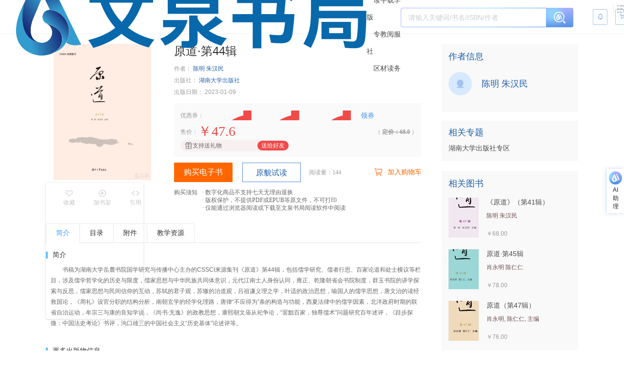

--- FILE ---
content_type: application/javascript
request_url: https://wqbook.wqxuetang.com/static/lib/b.default.min.js
body_size: 1020
content:
setCookieHttps=function(name,value,hour){let d=new Date;d.setTime(d.getTime()+36e5*hour),window.document.cookie=name+"="+value+";path=/;expires="+d.toString()+";SameSite = None; Secure=true"},getCookie=function(name){let v=window.document.cookie.match("(^|;) ?"+name+"=([^;]*)(;|$)");return v?v[2]:null},location.ancestorOrigins&&location.ancestorOrigins[0]&&location.ancestorOrigins[0].indexOf("wf.pub")>-1&&!getCookie("iswf")&&(setCookieHttps("iswf",!0,.5),location.reload());var _hmt=_hmt||[];!function(){var hm=document.createElement("script");hm.src="https://hm.baidu.com/hm.js?a84b27ffd87daa3273555205ef60df89";var s=document.getElementsByTagName("script")[0];s.parentNode.insertBefore(hm,s)}(),(()=>{const _0x1e9897={};_0x1e9897.a=window.getEventListeners,_0x1e9897.b=_0x2192f6=>document.querySelector(_0x2192f6),_0x1e9897.l="/login/loginon.html",_0x1e9897.lh=_0xb1f492=>location.href=_0xb1f492,_0x1e9897.t=["object","function"],_0x1e9897.c=null,_0x1e9897.d=_0x4f8401=>{_0x4f8401.stopPropagation(),_0x4f8401.preventDefault()};let _0x1e3ef8=_0x1e9897;_0x1e3ef8.t0=_0x2feffc=>(_0x1e3ef8.t.indexOf(typeof jsPDF)>=0||_0x1e3ef8.t.indexOf(typeof jspdf)>=0)&&(_0x1e3ef8.b(".head-logon>span")||_0x1e3ef8.lh(_0x2feffc),!0),location.href.includes("/read/")&&(setTimeout(()=>{_0x1e3ef8.t0(_0x1e3ef8.l)&&(_0x1e3ef8.c&&clearInterval(_0x1e3ef8.c),_0x1e3ef8.c=setInterval(()=>{_0x1e3ef8.t0(_0x1e3ef8.l)},1e3))},3e3),setTimeout(()=>{_0x1e3ef8.t0(_0x1e3ef8.l)&&(_0x1e3ef8.c&&clearInterval(_0x1e3ef8.c),_0x1e3ef8.c=setInterval(()=>{_0x1e3ef8.t0(_0x1e3ef8.l)},1e3))},5e3))})(),function(a,h,c,b,f,g){a.UdeskApiObject=f,a.ud=a.ud||function(){(a.ud.d=a.ud.d||[]).push(arguments)},(g=h.createElement(c)).async=1,g.charset="utf-8",g.src=b,(c=h.getElementsByTagName(c)[0]).parentNode.insertBefore(g,c)}(window,document,"script","//assets-cli.udesk.cn/im_client/js/udeskApi.js","ud"),ud({code:"318b6hfj",link:"https://wqxuetang.udesk.cn/im_client/?web_plugin_id=59653"});